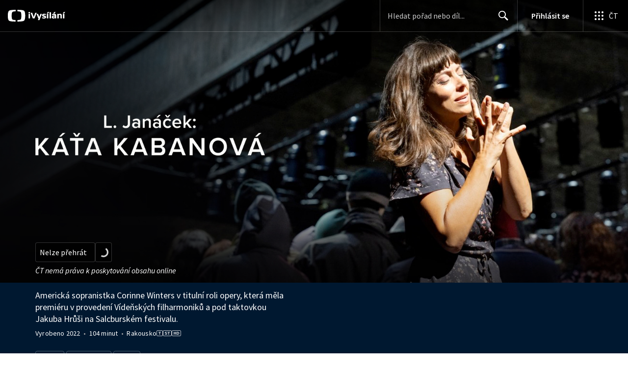

--- FILE ---
content_type: text/plain; charset=utf-8
request_url: https://events.getsitectrl.com/api/v1/events
body_size: 558
content:
{"id":"66f6e5b67c500866","user_id":"66f6e5b67c65ce60","time":1768915655153,"token":"1768915655.0d4d7f3fdc0f96f11dc803fa6f741533.77675369b2a8d88700b9cbc39e472088","geo":{"ip":"13.58.152.221","geopath":"147015:147763:220321:","geoname_id":4509177,"longitude":-83.0061,"latitude":39.9625,"postal_code":"43215","city":"Columbus","region":"Ohio","state_code":"OH","country":"United States","country_code":"US","timezone":"America/New_York"},"ua":{"platform":"Desktop","os":"Mac OS","os_family":"Mac OS X","os_version":"10.15.7","browser":"Other","browser_family":"ClaudeBot","browser_version":"1.0","device":"Spider","device_brand":"Spider","device_model":"Desktop"},"utm":{}}

--- FILE ---
content_type: application/javascript; charset=UTF-8
request_url: https://ctfs.ceskatelevize.cz/ivysilani/_next/static/chunks/3444-b7274bba52cd1da3.js
body_size: 1300
content:
try{!function(){var e="undefined"!=typeof window?window:"undefined"!=typeof global?global:"undefined"!=typeof globalThis?globalThis:"undefined"!=typeof self?self:{},t=(new e.Error).stack;t&&(e._sentryDebugIds=e._sentryDebugIds||{},e._sentryDebugIds[t]="e442f79a-b20c-42e4-8c97-a2a5e2ff7d62",e._sentryDebugIdIdentifier="sentry-dbid-e442f79a-b20c-42e4-8c97-a2a5e2ff7d62")}()}catch(e){}"use strict";(self.webpackChunk_N_E=self.webpackChunk_N_E||[]).push([[3444],{3444:function(e,t,r){r.d(t,{$:function(){return w}});var n=r(59499),i=r(4730),c=r(93967),l=r.n(c),s=r(23493),o=r.n(s),u=r(67294),a=r(54197),d=r(41664),f=r.n(d),b=r(85893);let p=["link","selected"];function h(e,t){var r=Object.keys(e);if(Object.getOwnPropertySymbols){var n=Object.getOwnPropertySymbols(e);t&&(n=n.filter(function(t){return Object.getOwnPropertyDescriptor(e,t).enumerable})),r.push.apply(r,n)}return r}let y=e=>{let{link:t,selected:r}=e,c=(0,i.Z)(e,p);return(0,b.jsx)(f(),{legacyBehavior:!0,passHref:!0,as:t.as,href:t.href,children:(0,b.jsx)(a.V,function(e){for(var t=1;t<arguments.length;t++){var r=null!=arguments[t]?arguments[t]:{};t%2?h(Object(r),!0).forEach(function(t){(0,n.Z)(e,t,r[t])}):Object.getOwnPropertyDescriptors?Object.defineProperties(e,Object.getOwnPropertyDescriptors(r)):h(Object(r)).forEach(function(t){Object.defineProperty(e,t,Object.getOwnPropertyDescriptor(r,t))})}return e}({"aria-current":r?"page":void 0,as:"a",selected:r},c))})};r(21566);var g={list:"v_lqgbyu0",item:"v_lqgbyu1",hidden:"v_lqgbyu2",computation:"v_lqgbyu3"};let O=["tags","size","active","clampLines","theme","className","onClick"];function j(e,t){var r=Object.keys(e);if(Object.getOwnPropertySymbols){var n=Object.getOwnPropertySymbols(e);t&&(n=n.filter(function(t){return Object.getOwnPropertyDescriptor(e,t).enumerable})),r.push.apply(r,n)}return r}function v(e){for(var t=1;t<arguments.length;t++){var r=null!=arguments[t]?arguments[t]:{};t%2?j(Object(r),!0).forEach(function(t){(0,n.Z)(e,t,r[t])}):Object.getOwnPropertyDescriptors?Object.defineProperties(e,Object.getOwnPropertyDescriptors(r)):j(Object(r)).forEach(function(t){Object.defineProperty(e,t,Object.getOwnPropertyDescriptor(r,t))})}return e}let m=(e,t,r)=>{let n=1,i=0,c=t.findIndex(t=>{if((i+=t)>e){if((n+=1)>r)return!0;i=t}return!1}),l=c-1;if(l!==t.length)return l<0?void 0:l},w=e=>{let{tags:t,size:r,active:n,clampLines:c,theme:s,className:d,onClick:f}=e,p=(0,i.Z)(e,O),h=(0,u.useRef)(null),j=(0,u.useRef)(null),{0:w,1:P}=(0,u.useState)(void 0),{0:x,1:k}=(0,u.useState)(!1);return((0,u.useEffect)(()=>{if(!c)return P(void 0),()=>{};let e=o()(()=>{if(!j.current||!h.current)return;h.current.firstChild?.remove();let e=j.current.cloneNode(!0);h.current.append(e);let t=m(j.current.getBoundingClientRect().width,[...h.current.querySelectorAll("li")].map(e=>(e.classList.remove(g.hidden),e.getBoundingClientRect().width+4)),c);P(t)},200);return e(),window.addEventListener("resize",e),()=>{window.removeEventListener("resize",e)}},[j,c,g.hidden]),t.length)?(0,b.jsxs)(b.Fragment,{children:[(0,b.jsx)("div",{"aria-hidden":!0,className:g.computation,ref:h,tabIndex:-1}),(0,b.jsxs)("ul",v(v({className:l()(g.list,d),ref:j},p),{},{children:[t.map((e,t)=>(0,b.jsx)("li",{className:l()(g.item,{[g.hidden]:!x&&null!=w&&t>=w}),"data-testid":"tag",children:(0,b.jsx)(y,{link:e.url,selected:n===e.id,size:r,theme:s,onClick:f?()=>{f(e.title,e.parentTitle)}:void 0,children:e.title})},e.id)),(0,b.jsx)("li",{className:l()(g.item,{[g.hidden]:null==w}),children:(0,b.jsx)(a.V,{bold:!0,size:r,theme:s,onClick:()=>{k(e=>!e)},children:x?"…m\xe9ně":"V\xedce…"})})]}))]}):null}}}]);